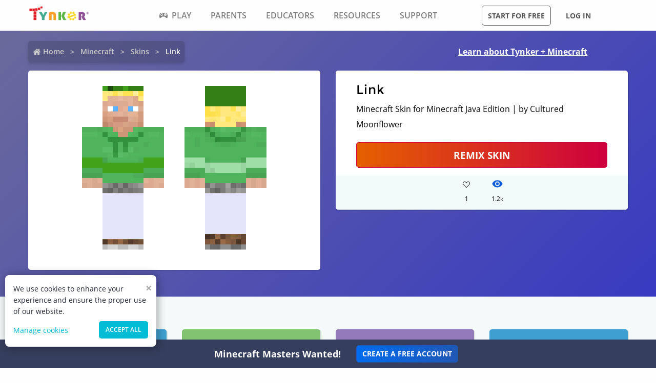

--- FILE ---
content_type: text/html; charset=utf-8
request_url: https://www.tynker.com/minecraft/skins/view/steve/5727ce991ae7a900338b4578/
body_size: 13014
content:
<!DOCTYPE html><html lang="en"><head><meta charSet="utf-8"/><meta name="viewport" content="width=device-width, initial-scale=1.0"/><meta name="description" content="This Link Minecraft Skins was remixed by Cultured Moonflower. Check out other cool remixes by Cultured Moonflower and Tynker&#x27;s community."/><link rel="icon" href="/logos/icons/appicon-180.png" sizes="180x180"/><meta name="language" content="en"/><title>Link | Minecraft Skin | Tynker</title><link href="//www.google-analytics.com" rel="preconnect" crossorigin="anonymous"/><link href="//www.google-analytics.com" rel="dns-prefetch"/><link href="//res.cloudinary.com" rel="preconnect" crossorigin="anonymous"/><link href="//res.cloudinary.com" rel="dns-prefetch"/><link rel="preload" href="https://res.cloudinary.com/tynker-com/raw/upload/v1662998430/fonts/opensans-regular_zyutow.woff" as="font" type="font/woff2" crossorigin="anonymous" fetchpriority="high"/><link rel="preload" href="https://res.cloudinary.com/tynker-com/raw/upload/v1662999250/fonts/opensans-bold_njo6o0.woff" as="font" type="font/woff2" crossorigin="anonymous" fetchpriority="high"/><link rel="preload" href="https://res.cloudinary.com/tynker-com/raw/upload/v1663000001/fonts/opensans-semibold_dccczc.woff" as="font" type="font/woff2" crossorigin="anonymous" fetchpriority="high"/><link rel="preload" href="https://res.cloudinary.com/tynker-com/raw/upload/v1663000497/fonts/icomoon_j6hjq5.woff" as="font" type="font/woff2" crossorigin="anonymous" fetchpriority="high"/><link rel="preload" href="https://res.cloudinary.com/tynker-com/raw/upload/v1672908275/fonts/montserrat-bold_zzpznk.ttf" as="font" crossorigin="anonymous" fetchpriority="high"/><link rel="preload" href="https://res.cloudinary.com/tynker-com/image/upload/v1662978490/manual/bigplay_by1axj.webp" as="image"/><link rel="preload" href="https://res.cloudinary.com/tynker-com/image/upload/v1662729636/manual/icn-hamburger-white_uctvif.webp" as="image"/><link rel="preload" href="https://res.cloudinary.com/tynker-com/image/upload/v1662729636/manual/icn-hamburger_sf3zrc.webp" as="image"/><link rel="preload" href="https://www.tynker.com/images/tynker-logos/tynker-registered.png" as="image"/><link rel="preload" href="https://www.tynker.com/images/tynker-logos/tynker-registered.png" as="image"/><link rel="preload" href="https://res.cloudinary.com/tynker-com/image/upload/w_18,h_19/manual/home-icon_ikmv60.webp" as="image"/><link rel="preload" href="https://www.tynker.com/minecraft/api/skin?id=5727ce991ae7a900338b4578" as="image"/><link rel="canonical" href="https://www.tynker.com/minecraft/skins/view/link/5727ce991ae7a900338b4578/"/><script defer="">
        (function(i,s,o,g,r,a,m){i['GoogleAnalyticsObject']=r;i[r]=i[r]||function(){
            (i[r].q=i[r].q||[]).push(arguments)},i[r].l=1*new Date();a=s.createElement(o),
            m=s.getElementsByTagName(o)[0];a.async=1;a.src=g;m.parentNode.insertBefore(a,m)
        })(window,document,'script','//www.google-analytics.com/analytics.js','ga');

        ga('create', 'UA-34332914-1', 'auto');

        // GA Optimize
        ga('require', 'GTM-WRCH635');

        // Dimension 1: the member type custom dimension
        ga('set', 'dimension1', 'Browser');

        // Dimension 2: A/B test tracking, if applicable
        ga('set', 'dimension3', 'Anonymous');

        var isHiDpi = window.devicePixelRatio && window.devicePixelRatio >= 1.5;
        ga('set', 'dimension5', isHiDpi);

        var roleSelectorRole = window.localStorage ? window.localStorage.getItem('selectRole:role') : null;
        if (roleSelectorRole) {
            ga('set', 'dimension6', roleSelectorRole);
        }

        ga('require', 'ec');
        ga('send', 'pageview');
    </script><script type="application/ld+json">{"@context":"http://schema.org","@graph":[{"@context":"http://schema.org","@type":"Organization","url":"https://www.tynker.com/","name":"Tynker - Coding for Kids","description":"The #1 coding platform for kids. Tynker fuels learning across 150,000 schools and powers the imagination of 100 million kids worldwide. With Tynker, kids learn to code the fun and easy way with revolutionary visual code blocks that represent real programming concepts.","sameAs":["https://wikipedia.org/wiki/Tynker","https://www.wikidata.org/wiki/Q22909519","https://www.youtube.com/channel/UC2MAKe5X7pohhiMZ4nzdInA","https://twitter.com/gotynker","https://www.facebook.com/Gotynker/","https://www.instagram.com/tynkercoding/","https://www.pinterest.com/gotynker/","https://www.linkedin.com/company/tynker"],"logo":{"@type":"ImageObject","@id":"https://www.tynker.com/#logo","inLanguage":"en-US","url":"https://www.tynker.com/logos/icons/appicon-120.png","width":120,"height":120,"caption":"Tynker"},"address":{"streetAddress":"650 B Fremont Ave #330,","addressLocality":"Los Altos, CA","addressRegion":"Los Altos, CA","postalCode":"94024","addressCountry":"CA"},"contactPoint":[{"@type":"ContactPoint","contactType":"Support","email":"support@tynker.com"},{"@type":"ContactPoint","contactType":"Press","email":"press@tynker.com","telephone":"+16503088386"}],"image":"https://www.tynker.com/image/og/tynker-1200x630.jpg","aggregateRating":{"@type":"AggregateRating","ratingValue":4.7,"reviewCount":5023}},{"@context":"https://schema.org","@type":"BreadcrumbList","itemListElement":[{"@type":"ListItem","position":1,"item":"https://www.tynker.com/","name":"Home"},{"@type":"ListItem","position":2,"item":"https://www.tynker.com/minecraft","name":"Minecraft"},{"@type":"ListItem","position":3,"item":"https://www.tynker.com/minecraft/skins/","name":"Skins"},{"@type":"ListItem","position":4,"item":"https://www.tynker.com/minecraft/skins/view-next/steve/5727ce991ae7a900338b4578/","name":"Link"}]},{"@context":"http://schema.org","@type":"WebPage","@id":"https://www.tynker.com/minecraft/skins/view-next/steve/5727ce991ae7a900338b4578/","name":"Link | Minecraft Skin","url":"https://www.tynker.com/minecraft/skins/view-next/steve/5727ce991ae7a900338b4578/","lastReviewed":"2026-01-21T11:44:19.597Z","dateCreated":"2022-09-15T00:00:00Z","inLanguage":"en-US","description":"This awesome Minecraft skin was designed by one of Tynker's creative makers! What will you create?"}]}</script><meta name="next-head-count" content="25"/><link rel="preload" href="/_next/static/css/7dd72c7e59f557e0.css" as="style"/><link rel="stylesheet" href="/_next/static/css/7dd72c7e59f557e0.css" data-n-g=""/><link rel="preload" href="/_next/static/css/e5f5c7aa56ead23a.css" as="style"/><link rel="stylesheet" href="/_next/static/css/e5f5c7aa56ead23a.css" data-n-p=""/><link rel="preload" href="/_next/static/css/1cde61ac493ad0aa.css" as="style"/><link rel="stylesheet" href="/_next/static/css/1cde61ac493ad0aa.css" data-n-p=""/><link rel="preload" href="/_next/static/css/dbf214213f2f1661.css" as="style"/><link rel="stylesheet" href="/_next/static/css/dbf214213f2f1661.css" data-n-p=""/><noscript data-n-css=""></noscript><script defer="" nomodule="" src="/_next/static/chunks/polyfills-c67a75d1b6f99dc8.js"></script><script src="/_next/static/chunks/webpack-ab9a168e8f25c6f9.js" defer=""></script><script src="/_next/static/chunks/framework-4ed89e9640adfb9e.js" defer=""></script><script src="/_next/static/chunks/main-acc31a7eb61b2491.js" defer=""></script><script src="/_next/static/chunks/pages/_app-6e8e78ef7471c8cd.js" defer=""></script><script src="/_next/static/chunks/fb7d5399-d5cf5c89417a34e2.js" defer=""></script><script src="/_next/static/chunks/57c9cdab-35439cd4f5b9f3f3.js" defer=""></script><script src="/_next/static/chunks/8100-cc135ff53606d25f.js" defer=""></script><script src="/_next/static/chunks/1325-df646298902760bd.js" defer=""></script><script src="/_next/static/chunks/7622-f2ef32c0eada863d.js" defer=""></script><script src="/_next/static/chunks/3093-258340e5fb83bcf6.js" defer=""></script><script src="/_next/static/chunks/5385-071a0f6668480289.js" defer=""></script><script src="/_next/static/chunks/9042-4f87cbcc7004710f.js" defer=""></script><script src="/_next/static/chunks/6616-6b9c6fe16882e99f.js" defer=""></script><script src="/_next/static/chunks/8635-cdf859a3e0f049c1.js" defer=""></script><script src="/_next/static/chunks/1359-18798d445362dadc.js" defer=""></script><script src="/_next/static/chunks/8228-a5427298c2dfada8.js" defer=""></script><script src="/_next/static/chunks/9703-f6bb03457a7a43a0.js" defer=""></script><script src="/_next/static/chunks/4449-5f1e1d357f3efeb0.js" defer=""></script><script src="/_next/static/chunks/8188-6fbc25289f2ce30a.js" defer=""></script><script src="/_next/static/chunks/pages/minecraft/skins/view/%5Bname%5D/%5Bid%5D-18bcb0d7730ca19f.js" defer=""></script><script src="/_next/static/_UuIiL0-ZkzdZ3mHFMkBa/_buildManifest.js" defer=""></script><script src="/_next/static/_UuIiL0-ZkzdZ3mHFMkBa/_ssgManifest.js" defer=""></script></head><body><div id="__next"><header id="header" class="topMenu_header__qv_SB "><nav class="topMenu_nav__U_hDl"><div class="topMenu_menuIcon__CYpz3"><img alt="menu" height="17px" width="23px" src="https://res.cloudinary.com/tynker-com/image/upload/v1662729636/manual/icn-hamburger_sf3zrc.webp" priority="true"/></div><div class="topMenu_logoContainer__eTMiK"><a href="/"><img alt="Logo" src="https://www.tynker.com/images/tynker-logos/tynker-registered.png" height="25px" width="170px" priority="true"/></a></div><div class="topMenu_logoContainerMobile__OSzSJ"><a href="/"><img src="https://www.tynker.com/images/tynker-logos/tynker-registered.png" alt="Logo" height="40px" width="100px" priority="true"/></a></div><div class="navBar_navBarContainer___X33R"><div class="navMenu_navMenuContainer__0pNUJ "><a class="navMenu_navTitle__NboEr" href="/play/"><span><span class="icon-gamepad"></span>Play</span></a><ul class="navMenu_navMenu__dax_O"><li><a href="/play/"><span>Coding Games</span></a></li><li><a href="/minecraft/"><span class="navMenu_hasRightIcon__n7Jj_">Minecraft</span></a><div class="navMenu_subNavMenuWrapper__b3z9S"><ul class="navMenu_subNavMenu__NzXXO"><li><a href="/minecraft/skins/"><span>Minecraft Skins</span></a></li><li><a href="/minecraft/mods/"><span>Minecraft Mods</span></a></li><li><a href="/minecraft/mobs/"><span>Minecraft Mobs</span></a></li><li><a href="/minecraft/items/"><span>Minecraft Items</span></a></li><li><a href="/minecraft/addons/"><span>Minecraft Addons</span></a></li><li><a href="/minecraft/blocks/"><span>Minecraft Blocks</span></a></li></ul></div></li><li><a href="/hour-of-code/"><span>Hour of Code</span></a></li><li><a href="/community/galleries/"><span>Community</span></a></li></ul></div><div class="navMenu_navMenuContainer__0pNUJ "><a class="navMenu_navTitle__NboEr" href="/parents/"><span>Parents</span></a><ul class="navMenu_navMenu__dax_O"><li><a href="/parents/"><span>Overview</span></a></li><li><a href="/parents/curriculum/"><span>Curriculum</span></a></li><li><a href="/parents/pricing/"><span>Plans & Pricing</span></a></li><li><a href="/parents/gift"><span>Gift</span></a></li></ul></div><div class="navMenu_navMenuContainer__0pNUJ "><a class="navMenu_navTitle__NboEr" href="/school/"><span>Educators</span></a><ul class="navMenu_navMenu__dax_O"><li><a href="/school/"><span>Overview</span></a></li><li><a href="/school/coding-curriculum/"><span>School Curriculum</span></a></li><li><a href="/school/standards/"><span>Standards Alignment</span></a></li><li><a href="/school/coding-curriculum/request"><span>Request a Quote</span></a></li><li><a href="/school/training/"><span>Training & PD</span></a></li><li><a href="/hour-of-code/teacher"><span>Hour of Code</span></a></li></ul></div><div class="navMenu_navMenuContainer__0pNUJ "><a class="navMenu_navTitle__NboEr" href="/coding-for-kids/what-is-coding-for-kids"><span>Resources</span></a><ul class="navMenu_navMenu__dax_O"><li><a href="/coding-for-kids/what-is-coding-for-kids/"><span>What is Coding?</span></a></li><li><a href="/coding-for-kids/why-coding-matters/"><span>Why Coding Matters</span></a></li><li><a href="/ebooks/"><span>Coding eBooks</span></a></li><li><a href="/mobile/"><span>Mobile Apps</span></a></li><li><a href="/blog/"><span>Blog</span></a></li></ul></div><div class="navMenu_navMenuContainer__0pNUJ "><a class="navMenu_navTitle__NboEr" href="/support"><span>Support</span></a><ul class="navMenu_navMenu__dax_O"><li><a href="/contact"><span>Contact Support</span></a></li><li><a href="//tynkerschools.frontkb.com/en"><span>Schools Help Center</span></a></li><li><a href="//tynkerhome.frontkb.com/"><span>Home Help Center</span></a></li></ul></div></div><div style="position:relative"><div class="topMenu_cartDetails__4GAmf"><div class="topMenu_total___Vnji"><div><label class="topMenu_totalLabel__SE7oi">TOTAL:</label><label></label></div><a class="topMenu_checkout__LAEd5">CHECKOUT NOW</a></div></div></div><div class="topMenu_buttonsContainer__LJYH4"><button class="button --dark --hollow">Start for free</button><div class="topMenu_buttonWrapper__VV_a1"><button class="button --dark --clear">Log in</button></div></div></nav></header><header class="topMenu_stickyBanner__Um1ML" style="display:none"><nav class="topMenu_nav__U_hDl"><div class="topMenu_logoContainer__eTMiK"><a href="/"><img src="https://www.tynker.com/images/tynker-logos/tynker-registered.png" alt="Logo" width="187px" height="25px" priority="true"/></a></div><div class="topMenu_logoContainerMobile__OSzSJ"><a href="/"><img src="https://www.tynker.com/images/tynker-logos/tynker-registered.png" alt="Logo" height="37px" width="100px" priority="true"/></a></div><div style="position:relative"><a href="#allPlansParents" class="button --primary">START FOR FREE</a><div class="topMenu_cartDetails__4GAmf"><div class="topMenu_total___Vnji"><div><label class="topMenu_totalLabel__SE7oi">TOTAL:</label><label></label></div><a class="topMenu_checkout__LAEd5">CHECKOUT NOW</a></div></div></div></nav></header><div class="relative overflow-hidden"><div><div><div class="skins_header__Uxa1s"><div class="skins_links__lJhfB"><div class="breadcrumb_breadcrumbsContainer__j07ZE skins_crumbs__Dr6JZ"><ul class="breadcrumb_breadcrumbs__ogZqo "><li><span><img class="breadcrumb_homeIcon__IM3jM" src="https://res.cloudinary.com/tynker-com/image/upload/w_18,h_19/manual/home-icon_ikmv60.webp" alt="home" loading="eager"/><a href="/" rel="">Home</a></span></li><li><span><a href="/minecraft" rel="">Minecraft</a></span></li><li><span><a href="/minecraft/skins/" rel="">Skins</a></span></li><li class="breadcrumb_current__O1mO3">Link</li></ul></div><a class=" skins_headerLink__pt7qM --novisit" rel="" href="/minecraft/skins/">Learn about Tynker + Minecraft</a></div><div class="skins_details__eNUz0"><div class="skins_content__7Fzuy"><div class="skins_canvasConatiner__HHH6E"><img src="[data-uri]" alt="Minecraft Skins"/></div></div><div class="skins_content__7Fzuy undefined"><div class="DetailsCard_cardContainer__T8YE3"><h1 class="DetailsCard_title__68LaH">Link</h1><div>Minecraft Skin for Minecraft Java Edition | by Cultured Moonflower</div><a href="/ret?n=%2Fminecraft%2Fskins%2Fskin-editor%2Flink%2F5727ce991ae7a900338b4578%2F&amp;et=%2Fdashboard%2Fstudent%2F%23%2Fcommunity%2Fsearch%2FLink%3Ftype%3Dskin&amp;eta=%2Fdashboard%2Fstudent%2F%23%2Fprojects" class="DetailsCard_remix__tMNkh button --hero --expanded">Remix Skin</a><div class="DetailsCard_likesCommentSection__n9Ude"><div class="DetailsCard_actionStateLikes__sDKek"><div class="icon-heart" style="height:1.5rem;font-size:14px;color:inherit"></div><div>1</div></div><div class="DetailsCard_actionState__LSfwv"><div class="DetailsCard_actionStateEyeIcon__kHwbz"><span style="box-sizing:border-box;display:inline-block;overflow:hidden;width:initial;height:initial;background:none;opacity:1;border:0;margin:0;padding:0;position:relative;max-width:100%"><span style="box-sizing:border-box;display:block;width:initial;height:initial;background:none;opacity:1;border:0;margin:0;padding:0;max-width:100%"><img style="display:block;max-width:100%;width:initial;height:initial;background:none;opacity:1;border:0;margin:0;padding:0" alt="" aria-hidden="true" src="data:image/svg+xml,%3csvg%20xmlns=%27http://www.w3.org/2000/svg%27%20version=%271.1%27%20width=%2721%27%20height=%2718%27/%3e"/></span><img alt="views" src="[data-uri]" decoding="async" data-nimg="intrinsic" style="position:absolute;top:0;left:0;bottom:0;right:0;box-sizing:border-box;padding:0;border:none;margin:auto;display:block;width:0;height:0;min-width:100%;max-width:100%;min-height:100%;max-height:100%"/><noscript><img alt="views" srcSet="/_next/image/?url=%2Fassets%2Feye.png&amp;w=32&amp;q=75 1x, /_next/image/?url=%2Fassets%2Feye.png&amp;w=48&amp;q=75 2x" src="/_next/image/?url=%2Fassets%2Feye.png&amp;w=48&amp;q=75" decoding="async" data-nimg="intrinsic" style="position:absolute;top:0;left:0;bottom:0;right:0;box-sizing:border-box;padding:0;border:none;margin:auto;display:block;width:0;height:0;min-width:100%;max-width:100%;min-height:100%;max-height:100%" loading="lazy"/></noscript></span></div><div>1.2k</div></div></div></div></div></div></div><div class="skins_pageContent__B_VpG"><div class="skins_remixes__Vi7Jv"><h3 class="skins_rmxheading__AzTsd">Community Remixes</h3><div class="projectCard_container__VSlBp"><div class="projectCard_projectCard__zHal9"><a class="projectCard_linkImage__onxLq --novisit" href="/minecraft/skins/view/steve/696fa3318f5d2d65a03eb01d/" style="background:#3E9FD0;padding:1rem 0"></a><div class="projectCard_cardDetails__NKSNn"><div><label>Neon Girl</label><div class="projectCard_cardDescription__CBYiu">by <a class=" " rel="" href="/community/profiles/68b0ab45f7b6bb5e8651b2a9/minecraft/">Puppy Paws</a></div></div><div class="projectCard_imgConatiner__bT3sg"><div style="margin-right:1.5rem"><div class="projectCard_fav__4YKYA"></div><div class="projectCard_views__muLGI">0</div></div><div><span style="box-sizing:border-box;display:inline-block;overflow:hidden;width:initial;height:initial;background:none;opacity:1;border:0;margin:0;padding:0;position:relative;max-width:100%"><span style="box-sizing:border-box;display:block;width:initial;height:initial;background:none;opacity:1;border:0;margin:0;padding:0;max-width:100%"><img style="display:block;max-width:100%;width:initial;height:initial;background:none;opacity:1;border:0;margin:0;padding:0" alt="" aria-hidden="true" src="data:image/svg+xml,%3csvg%20xmlns=%27http://www.w3.org/2000/svg%27%20version=%271.1%27%20width=%2721%27%20height=%2718%27/%3e"/></span><img alt="views" src="[data-uri]" decoding="async" data-nimg="intrinsic" style="position:absolute;top:0;left:0;bottom:0;right:0;box-sizing:border-box;padding:0;border:none;margin:auto;display:block;width:0;height:0;min-width:100%;max-width:100%;min-height:100%;max-height:100%"/><noscript><img alt="views" srcSet="/_next/image/?url=%2Fassets%2Feye.png&amp;w=32&amp;q=75 1x, /_next/image/?url=%2Fassets%2Feye.png&amp;w=48&amp;q=75 2x" src="/_next/image/?url=%2Fassets%2Feye.png&amp;w=48&amp;q=75" decoding="async" data-nimg="intrinsic" style="position:absolute;top:0;left:0;bottom:0;right:0;box-sizing:border-box;padding:0;border:none;margin:auto;display:block;width:0;height:0;min-width:100%;max-width:100%;min-height:100%;max-height:100%" loading="lazy"/></noscript></span><div class="projectCard_views__muLGI">0</div></div></div></div></div></div><div class="projectCard_container__VSlBp"><div class="projectCard_projectCard__zHal9"><a class="projectCard_linkImage__onxLq --novisit" href="/minecraft/skins/view/steve/696f908b3bdc9c0d3b47c897/" style="background:#80C26F;padding:1rem 0"></a><div class="projectCard_cardDetails__NKSNn"><div><label>cute girl :3</label><div class="projectCard_cardDescription__CBYiu">by <a class=" " rel="" href="/community/profiles/68b0aaf644b9507e5c547b40/minecraft/">Little Dude</a></div></div><div class="projectCard_imgConatiner__bT3sg"><div style="margin-right:1.5rem"><div class="projectCard_fav__4YKYA"></div><div class="projectCard_views__muLGI">0</div></div><div><span style="box-sizing:border-box;display:inline-block;overflow:hidden;width:initial;height:initial;background:none;opacity:1;border:0;margin:0;padding:0;position:relative;max-width:100%"><span style="box-sizing:border-box;display:block;width:initial;height:initial;background:none;opacity:1;border:0;margin:0;padding:0;max-width:100%"><img style="display:block;max-width:100%;width:initial;height:initial;background:none;opacity:1;border:0;margin:0;padding:0" alt="" aria-hidden="true" src="data:image/svg+xml,%3csvg%20xmlns=%27http://www.w3.org/2000/svg%27%20version=%271.1%27%20width=%2721%27%20height=%2718%27/%3e"/></span><img alt="views" src="[data-uri]" decoding="async" data-nimg="intrinsic" style="position:absolute;top:0;left:0;bottom:0;right:0;box-sizing:border-box;padding:0;border:none;margin:auto;display:block;width:0;height:0;min-width:100%;max-width:100%;min-height:100%;max-height:100%"/><noscript><img alt="views" srcSet="/_next/image/?url=%2Fassets%2Feye.png&amp;w=32&amp;q=75 1x, /_next/image/?url=%2Fassets%2Feye.png&amp;w=48&amp;q=75 2x" src="/_next/image/?url=%2Fassets%2Feye.png&amp;w=48&amp;q=75" decoding="async" data-nimg="intrinsic" style="position:absolute;top:0;left:0;bottom:0;right:0;box-sizing:border-box;padding:0;border:none;margin:auto;display:block;width:0;height:0;min-width:100%;max-width:100%;min-height:100%;max-height:100%" loading="lazy"/></noscript></span><div class="projectCard_views__muLGI">0</div></div></div></div></div></div><div class="projectCard_container__VSlBp"><div class="projectCard_projectCard__zHal9"><a class="projectCard_linkImage__onxLq --novisit" href="/minecraft/skins/view/alex/696f91409a0cfa3f3a4eb762/" style="background:#937AB8;padding:1rem 0"></a><div class="projectCard_cardDetails__NKSNn"><div><label>Link:breath of the wild</label><div class="projectCard_cardDescription__CBYiu">by <a class=" " rel="" href="/community/profiles/68b0aaf644b9507e5c547b40/minecraft/">Little Dude</a></div></div><div class="projectCard_imgConatiner__bT3sg"><div style="margin-right:1.5rem"><div class="projectCard_fav__4YKYA"></div><div class="projectCard_views__muLGI">0</div></div><div><span style="box-sizing:border-box;display:inline-block;overflow:hidden;width:initial;height:initial;background:none;opacity:1;border:0;margin:0;padding:0;position:relative;max-width:100%"><span style="box-sizing:border-box;display:block;width:initial;height:initial;background:none;opacity:1;border:0;margin:0;padding:0;max-width:100%"><img style="display:block;max-width:100%;width:initial;height:initial;background:none;opacity:1;border:0;margin:0;padding:0" alt="" aria-hidden="true" src="data:image/svg+xml,%3csvg%20xmlns=%27http://www.w3.org/2000/svg%27%20version=%271.1%27%20width=%2721%27%20height=%2718%27/%3e"/></span><img alt="views" src="[data-uri]" decoding="async" data-nimg="intrinsic" style="position:absolute;top:0;left:0;bottom:0;right:0;box-sizing:border-box;padding:0;border:none;margin:auto;display:block;width:0;height:0;min-width:100%;max-width:100%;min-height:100%;max-height:100%"/><noscript><img alt="views" srcSet="/_next/image/?url=%2Fassets%2Feye.png&amp;w=32&amp;q=75 1x, /_next/image/?url=%2Fassets%2Feye.png&amp;w=48&amp;q=75 2x" src="/_next/image/?url=%2Fassets%2Feye.png&amp;w=48&amp;q=75" decoding="async" data-nimg="intrinsic" style="position:absolute;top:0;left:0;bottom:0;right:0;box-sizing:border-box;padding:0;border:none;margin:auto;display:block;width:0;height:0;min-width:100%;max-width:100%;min-height:100%;max-height:100%" loading="lazy"/></noscript></span><div class="projectCard_views__muLGI">0</div></div></div></div></div></div><div class="projectCard_container__VSlBp"><div class="projectCard_projectCard__zHal9"><a class="projectCard_linkImage__onxLq --novisit" href="/minecraft/skins/view/alex/696f934c2eef136b0e78972d/" style="background:#3E9FD0;padding:1rem 0"></a><div class="projectCard_cardDetails__NKSNn"><div><label>Unspeakable Gaming</label><div class="projectCard_cardDescription__CBYiu">by <a class=" " rel="" href="/community/profiles/68b0aaf644b9507e5c547b40/minecraft/">Little Dude</a></div></div><div class="projectCard_imgConatiner__bT3sg"><div style="margin-right:1.5rem"><div class="projectCard_fav__4YKYA"></div><div class="projectCard_views__muLGI">0</div></div><div><span style="box-sizing:border-box;display:inline-block;overflow:hidden;width:initial;height:initial;background:none;opacity:1;border:0;margin:0;padding:0;position:relative;max-width:100%"><span style="box-sizing:border-box;display:block;width:initial;height:initial;background:none;opacity:1;border:0;margin:0;padding:0;max-width:100%"><img style="display:block;max-width:100%;width:initial;height:initial;background:none;opacity:1;border:0;margin:0;padding:0" alt="" aria-hidden="true" src="data:image/svg+xml,%3csvg%20xmlns=%27http://www.w3.org/2000/svg%27%20version=%271.1%27%20width=%2721%27%20height=%2718%27/%3e"/></span><img alt="views" src="[data-uri]" decoding="async" data-nimg="intrinsic" style="position:absolute;top:0;left:0;bottom:0;right:0;box-sizing:border-box;padding:0;border:none;margin:auto;display:block;width:0;height:0;min-width:100%;max-width:100%;min-height:100%;max-height:100%"/><noscript><img alt="views" srcSet="/_next/image/?url=%2Fassets%2Feye.png&amp;w=32&amp;q=75 1x, /_next/image/?url=%2Fassets%2Feye.png&amp;w=48&amp;q=75 2x" src="/_next/image/?url=%2Fassets%2Feye.png&amp;w=48&amp;q=75" decoding="async" data-nimg="intrinsic" style="position:absolute;top:0;left:0;bottom:0;right:0;box-sizing:border-box;padding:0;border:none;margin:auto;display:block;width:0;height:0;min-width:100%;max-width:100%;min-height:100%;max-height:100%" loading="lazy"/></noscript></span><div class="projectCard_views__muLGI">0</div></div></div></div></div></div><div class="projectCard_container__VSlBp"><div class="projectCard_projectCard__zHal9"><a class="projectCard_linkImage__onxLq --novisit" href="/minecraft/skins/view/steve/696f93971aaede623a4f057d/" style="background:#80C26F;padding:1rem 0"></a><div class="projectCard_cardDetails__NKSNn"><div><label>milo</label><div class="projectCard_cardDescription__CBYiu">by <a class=" " rel="" href="/community/profiles/68b0aaf644b9507e5c547b40/minecraft/">Little Dude</a></div></div><div class="projectCard_imgConatiner__bT3sg"><div style="margin-right:1.5rem"><div class="projectCard_fav__4YKYA"></div><div class="projectCard_views__muLGI">0</div></div><div><span style="box-sizing:border-box;display:inline-block;overflow:hidden;width:initial;height:initial;background:none;opacity:1;border:0;margin:0;padding:0;position:relative;max-width:100%"><span style="box-sizing:border-box;display:block;width:initial;height:initial;background:none;opacity:1;border:0;margin:0;padding:0;max-width:100%"><img style="display:block;max-width:100%;width:initial;height:initial;background:none;opacity:1;border:0;margin:0;padding:0" alt="" aria-hidden="true" src="data:image/svg+xml,%3csvg%20xmlns=%27http://www.w3.org/2000/svg%27%20version=%271.1%27%20width=%2721%27%20height=%2718%27/%3e"/></span><img alt="views" src="[data-uri]" decoding="async" data-nimg="intrinsic" style="position:absolute;top:0;left:0;bottom:0;right:0;box-sizing:border-box;padding:0;border:none;margin:auto;display:block;width:0;height:0;min-width:100%;max-width:100%;min-height:100%;max-height:100%"/><noscript><img alt="views" srcSet="/_next/image/?url=%2Fassets%2Feye.png&amp;w=32&amp;q=75 1x, /_next/image/?url=%2Fassets%2Feye.png&amp;w=48&amp;q=75 2x" src="/_next/image/?url=%2Fassets%2Feye.png&amp;w=48&amp;q=75" decoding="async" data-nimg="intrinsic" style="position:absolute;top:0;left:0;bottom:0;right:0;box-sizing:border-box;padding:0;border:none;margin:auto;display:block;width:0;height:0;min-width:100%;max-width:100%;min-height:100%;max-height:100%" loading="lazy"/></noscript></span><div class="projectCard_views__muLGI">0</div></div></div></div></div></div><div class="projectCard_container__VSlBp"><div class="projectCard_projectCard__zHal9"><a class="projectCard_linkImage__onxLq --novisit" href="/minecraft/skins/view/steve/696f9abed733af35647c04f3/" style="background:#937AB8;padding:1rem 0"></a><div class="projectCard_cardDetails__NKSNn"><div><label>cute duckie</label><div class="projectCard_cardDescription__CBYiu">by <a class=" " rel="" href="/community/profiles/68b0aaf644b9507e5c547b40/minecraft/">Little Dude</a></div></div><div class="projectCard_imgConatiner__bT3sg"><div style="margin-right:1.5rem"><div class="projectCard_fav__4YKYA"></div><div class="projectCard_views__muLGI">0</div></div><div><span style="box-sizing:border-box;display:inline-block;overflow:hidden;width:initial;height:initial;background:none;opacity:1;border:0;margin:0;padding:0;position:relative;max-width:100%"><span style="box-sizing:border-box;display:block;width:initial;height:initial;background:none;opacity:1;border:0;margin:0;padding:0;max-width:100%"><img style="display:block;max-width:100%;width:initial;height:initial;background:none;opacity:1;border:0;margin:0;padding:0" alt="" aria-hidden="true" src="data:image/svg+xml,%3csvg%20xmlns=%27http://www.w3.org/2000/svg%27%20version=%271.1%27%20width=%2721%27%20height=%2718%27/%3e"/></span><img alt="views" src="[data-uri]" decoding="async" data-nimg="intrinsic" style="position:absolute;top:0;left:0;bottom:0;right:0;box-sizing:border-box;padding:0;border:none;margin:auto;display:block;width:0;height:0;min-width:100%;max-width:100%;min-height:100%;max-height:100%"/><noscript><img alt="views" srcSet="/_next/image/?url=%2Fassets%2Feye.png&amp;w=32&amp;q=75 1x, /_next/image/?url=%2Fassets%2Feye.png&amp;w=48&amp;q=75 2x" src="/_next/image/?url=%2Fassets%2Feye.png&amp;w=48&amp;q=75" decoding="async" data-nimg="intrinsic" style="position:absolute;top:0;left:0;bottom:0;right:0;box-sizing:border-box;padding:0;border:none;margin:auto;display:block;width:0;height:0;min-width:100%;max-width:100%;min-height:100%;max-height:100%" loading="lazy"/></noscript></span><div class="projectCard_views__muLGI">0</div></div></div></div></div></div><div class="projectCard_container__VSlBp"><div class="projectCard_projectCard__zHal9"><a class="projectCard_linkImage__onxLq --novisit" href="/minecraft/skins/view/steve/696f8fcff86a05104824838f/" style="background:#3E9FD0;padding:1rem 0"></a><div class="projectCard_cardDetails__NKSNn"><div><label>Yin Yang Cat Girl</label><div class="projectCard_cardDescription__CBYiu">by <a class=" " rel="" href="/community/profiles/68b0aaf644b9507e5c547b40/minecraft/">Little Dude</a></div></div><div class="projectCard_imgConatiner__bT3sg"><div style="margin-right:1.5rem"><div class="projectCard_fav__4YKYA"></div><div class="projectCard_views__muLGI">0</div></div><div><span style="box-sizing:border-box;display:inline-block;overflow:hidden;width:initial;height:initial;background:none;opacity:1;border:0;margin:0;padding:0;position:relative;max-width:100%"><span style="box-sizing:border-box;display:block;width:initial;height:initial;background:none;opacity:1;border:0;margin:0;padding:0;max-width:100%"><img style="display:block;max-width:100%;width:initial;height:initial;background:none;opacity:1;border:0;margin:0;padding:0" alt="" aria-hidden="true" src="data:image/svg+xml,%3csvg%20xmlns=%27http://www.w3.org/2000/svg%27%20version=%271.1%27%20width=%2721%27%20height=%2718%27/%3e"/></span><img alt="views" src="[data-uri]" decoding="async" data-nimg="intrinsic" style="position:absolute;top:0;left:0;bottom:0;right:0;box-sizing:border-box;padding:0;border:none;margin:auto;display:block;width:0;height:0;min-width:100%;max-width:100%;min-height:100%;max-height:100%"/><noscript><img alt="views" srcSet="/_next/image/?url=%2Fassets%2Feye.png&amp;w=32&amp;q=75 1x, /_next/image/?url=%2Fassets%2Feye.png&amp;w=48&amp;q=75 2x" src="/_next/image/?url=%2Fassets%2Feye.png&amp;w=48&amp;q=75" decoding="async" data-nimg="intrinsic" style="position:absolute;top:0;left:0;bottom:0;right:0;box-sizing:border-box;padding:0;border:none;margin:auto;display:block;width:0;height:0;min-width:100%;max-width:100%;min-height:100%;max-height:100%" loading="lazy"/></noscript></span><div class="projectCard_views__muLGI">0</div></div></div></div></div></div><div class="projectCard_container__VSlBp"><div class="projectCard_projectCard__zHal9"><a class="projectCard_linkImage__onxLq --novisit" href="/minecraft/skins/view/alex/696edd9477dae35f8524dbaa/" style="background:#80C26F;padding:1rem 0"></a><div class="projectCard_cardDetails__NKSNn"><div><label>Fusion No.2</label><div class="projectCard_cardDescription__CBYiu">by <a class=" " rel="" href="/community/profiles/650a7fe514d1db3777535ed8/minecraft/">MaceXSpear</a></div></div><div class="projectCard_imgConatiner__bT3sg"><div style="margin-right:1.5rem"><div class="projectCard_fav__4YKYA"></div><div class="projectCard_views__muLGI">1</div></div><div><span style="box-sizing:border-box;display:inline-block;overflow:hidden;width:initial;height:initial;background:none;opacity:1;border:0;margin:0;padding:0;position:relative;max-width:100%"><span style="box-sizing:border-box;display:block;width:initial;height:initial;background:none;opacity:1;border:0;margin:0;padding:0;max-width:100%"><img style="display:block;max-width:100%;width:initial;height:initial;background:none;opacity:1;border:0;margin:0;padding:0" alt="" aria-hidden="true" src="data:image/svg+xml,%3csvg%20xmlns=%27http://www.w3.org/2000/svg%27%20version=%271.1%27%20width=%2721%27%20height=%2718%27/%3e"/></span><img alt="views" src="[data-uri]" decoding="async" data-nimg="intrinsic" style="position:absolute;top:0;left:0;bottom:0;right:0;box-sizing:border-box;padding:0;border:none;margin:auto;display:block;width:0;height:0;min-width:100%;max-width:100%;min-height:100%;max-height:100%"/><noscript><img alt="views" srcSet="/_next/image/?url=%2Fassets%2Feye.png&amp;w=32&amp;q=75 1x, /_next/image/?url=%2Fassets%2Feye.png&amp;w=48&amp;q=75 2x" src="/_next/image/?url=%2Fassets%2Feye.png&amp;w=48&amp;q=75" decoding="async" data-nimg="intrinsic" style="position:absolute;top:0;left:0;bottom:0;right:0;box-sizing:border-box;padding:0;border:none;margin:auto;display:block;width:0;height:0;min-width:100%;max-width:100%;min-height:100%;max-height:100%" loading="lazy"/></noscript></span><div class="projectCard_views__muLGI">3.6k</div></div></div></div></div></div><div class="projectCard_container__VSlBp"><div class="projectCard_projectCard__zHal9"><a class="projectCard_linkImage__onxLq --novisit" href="/minecraft/skins/view/alex/696e6f6ecb3c20390909c3a7/" style="background:#937AB8;padding:1rem 0"></a><div class="projectCard_cardDetails__NKSNn"><div><label>KC</label><div class="projectCard_cardDescription__CBYiu">by <a class=" " rel="" href="/community/profiles/68b0ab45f7b6bb5e8651b2a9/minecraft/">Puppy Paws</a></div></div><div class="projectCard_imgConatiner__bT3sg"><div style="margin-right:1.5rem"><div class="projectCard_fav__4YKYA"></div><div class="projectCard_views__muLGI">8</div></div><div><span style="box-sizing:border-box;display:inline-block;overflow:hidden;width:initial;height:initial;background:none;opacity:1;border:0;margin:0;padding:0;position:relative;max-width:100%"><span style="box-sizing:border-box;display:block;width:initial;height:initial;background:none;opacity:1;border:0;margin:0;padding:0;max-width:100%"><img style="display:block;max-width:100%;width:initial;height:initial;background:none;opacity:1;border:0;margin:0;padding:0" alt="" aria-hidden="true" src="data:image/svg+xml,%3csvg%20xmlns=%27http://www.w3.org/2000/svg%27%20version=%271.1%27%20width=%2721%27%20height=%2718%27/%3e"/></span><img alt="views" src="[data-uri]" decoding="async" data-nimg="intrinsic" style="position:absolute;top:0;left:0;bottom:0;right:0;box-sizing:border-box;padding:0;border:none;margin:auto;display:block;width:0;height:0;min-width:100%;max-width:100%;min-height:100%;max-height:100%"/><noscript><img alt="views" srcSet="/_next/image/?url=%2Fassets%2Feye.png&amp;w=32&amp;q=75 1x, /_next/image/?url=%2Fassets%2Feye.png&amp;w=48&amp;q=75 2x" src="/_next/image/?url=%2Fassets%2Feye.png&amp;w=48&amp;q=75" decoding="async" data-nimg="intrinsic" style="position:absolute;top:0;left:0;bottom:0;right:0;box-sizing:border-box;padding:0;border:none;margin:auto;display:block;width:0;height:0;min-width:100%;max-width:100%;min-height:100%;max-height:100%" loading="lazy"/></noscript></span><div class="projectCard_views__muLGI">3.6k</div></div></div></div></div></div><div class="projectCard_container__VSlBp"><div class="projectCard_projectCard__zHal9"><a class="projectCard_linkImage__onxLq --novisit" href="/minecraft/skins/view/steve/696e6369889fca0bd17d793a/" style="background:#3E9FD0;padding:1rem 0"></a><div class="projectCard_cardDetails__NKSNn"><div><label>diddy</label><div class="projectCard_cardDescription__CBYiu">by <a class=" " rel="" href="/community/profiles/69657e798f8a54434d0ab4ee/minecraft/">Alder Moral</a></div></div><div class="projectCard_imgConatiner__bT3sg"><div style="margin-right:1.5rem"><div class="projectCard_fav__4YKYA"></div><div class="projectCard_views__muLGI">2</div></div><div><span style="box-sizing:border-box;display:inline-block;overflow:hidden;width:initial;height:initial;background:none;opacity:1;border:0;margin:0;padding:0;position:relative;max-width:100%"><span style="box-sizing:border-box;display:block;width:initial;height:initial;background:none;opacity:1;border:0;margin:0;padding:0;max-width:100%"><img style="display:block;max-width:100%;width:initial;height:initial;background:none;opacity:1;border:0;margin:0;padding:0" alt="" aria-hidden="true" src="data:image/svg+xml,%3csvg%20xmlns=%27http://www.w3.org/2000/svg%27%20version=%271.1%27%20width=%2721%27%20height=%2718%27/%3e"/></span><img alt="views" src="[data-uri]" decoding="async" data-nimg="intrinsic" style="position:absolute;top:0;left:0;bottom:0;right:0;box-sizing:border-box;padding:0;border:none;margin:auto;display:block;width:0;height:0;min-width:100%;max-width:100%;min-height:100%;max-height:100%"/><noscript><img alt="views" srcSet="/_next/image/?url=%2Fassets%2Feye.png&amp;w=32&amp;q=75 1x, /_next/image/?url=%2Fassets%2Feye.png&amp;w=48&amp;q=75 2x" src="/_next/image/?url=%2Fassets%2Feye.png&amp;w=48&amp;q=75" decoding="async" data-nimg="intrinsic" style="position:absolute;top:0;left:0;bottom:0;right:0;box-sizing:border-box;padding:0;border:none;margin:auto;display:block;width:0;height:0;min-width:100%;max-width:100%;min-height:100%;max-height:100%" loading="lazy"/></noscript></span><div class="projectCard_views__muLGI">3.7k</div></div></div></div></div></div><div class="projectCard_container__VSlBp"><div class="projectCard_projectCard__zHal9"><a class="projectCard_linkImage__onxLq --novisit" href="/minecraft/skins/view/steve/696d1d0dbcde0249c33fc14a/" style="background:#80C26F;padding:1rem 0"></a><div class="projectCard_cardDetails__NKSNn"><div><label>THE OUTSIDEUR</label><div class="projectCard_cardDescription__CBYiu">by <a class=" " rel="" href="/community/profiles/677fee35df397804917e0455/minecraft/">Spiced Wednesday</a></div></div><div class="projectCard_imgConatiner__bT3sg"><div style="margin-right:1.5rem"><div class="projectCard_fav__4YKYA"></div><div class="projectCard_views__muLGI">0</div></div><div><span style="box-sizing:border-box;display:inline-block;overflow:hidden;width:initial;height:initial;background:none;opacity:1;border:0;margin:0;padding:0;position:relative;max-width:100%"><span style="box-sizing:border-box;display:block;width:initial;height:initial;background:none;opacity:1;border:0;margin:0;padding:0;max-width:100%"><img style="display:block;max-width:100%;width:initial;height:initial;background:none;opacity:1;border:0;margin:0;padding:0" alt="" aria-hidden="true" src="data:image/svg+xml,%3csvg%20xmlns=%27http://www.w3.org/2000/svg%27%20version=%271.1%27%20width=%2721%27%20height=%2718%27/%3e"/></span><img alt="views" src="[data-uri]" decoding="async" data-nimg="intrinsic" style="position:absolute;top:0;left:0;bottom:0;right:0;box-sizing:border-box;padding:0;border:none;margin:auto;display:block;width:0;height:0;min-width:100%;max-width:100%;min-height:100%;max-height:100%"/><noscript><img alt="views" srcSet="/_next/image/?url=%2Fassets%2Feye.png&amp;w=32&amp;q=75 1x, /_next/image/?url=%2Fassets%2Feye.png&amp;w=48&amp;q=75 2x" src="/_next/image/?url=%2Fassets%2Feye.png&amp;w=48&amp;q=75" decoding="async" data-nimg="intrinsic" style="position:absolute;top:0;left:0;bottom:0;right:0;box-sizing:border-box;padding:0;border:none;margin:auto;display:block;width:0;height:0;min-width:100%;max-width:100%;min-height:100%;max-height:100%" loading="lazy"/></noscript></span><div class="projectCard_views__muLGI">6.1k</div></div></div></div></div></div><div class="projectCard_container__VSlBp"><div class="projectCard_projectCard__zHal9"><a class="projectCard_linkImage__onxLq --novisit" href="/minecraft/skins/view/steve/696415d13add110c323f4d16/" style="background:#937AB8;padding:1rem 0"></a><div class="projectCard_cardDetails__NKSNn"><div><label>jesy</label><div class="projectCard_cardDescription__CBYiu">by <a class=" " rel="" href="/community/profiles/677fee35df397804917e0455/minecraft/">Spiced Wednesday</a></div></div><div class="projectCard_imgConatiner__bT3sg"><div style="margin-right:1.5rem"><div class="projectCard_fav__4YKYA"></div><div class="projectCard_views__muLGI">0</div></div><div><span style="box-sizing:border-box;display:inline-block;overflow:hidden;width:initial;height:initial;background:none;opacity:1;border:0;margin:0;padding:0;position:relative;max-width:100%"><span style="box-sizing:border-box;display:block;width:initial;height:initial;background:none;opacity:1;border:0;margin:0;padding:0;max-width:100%"><img style="display:block;max-width:100%;width:initial;height:initial;background:none;opacity:1;border:0;margin:0;padding:0" alt="" aria-hidden="true" src="data:image/svg+xml,%3csvg%20xmlns=%27http://www.w3.org/2000/svg%27%20version=%271.1%27%20width=%2721%27%20height=%2718%27/%3e"/></span><img alt="views" src="[data-uri]" decoding="async" data-nimg="intrinsic" style="position:absolute;top:0;left:0;bottom:0;right:0;box-sizing:border-box;padding:0;border:none;margin:auto;display:block;width:0;height:0;min-width:100%;max-width:100%;min-height:100%;max-height:100%"/><noscript><img alt="views" srcSet="/_next/image/?url=%2Fassets%2Feye.png&amp;w=32&amp;q=75 1x, /_next/image/?url=%2Fassets%2Feye.png&amp;w=48&amp;q=75 2x" src="/_next/image/?url=%2Fassets%2Feye.png&amp;w=48&amp;q=75" decoding="async" data-nimg="intrinsic" style="position:absolute;top:0;left:0;bottom:0;right:0;box-sizing:border-box;padding:0;border:none;margin:auto;display:block;width:0;height:0;min-width:100%;max-width:100%;min-height:100%;max-height:100%" loading="lazy"/></noscript></span><div class="projectCard_views__muLGI">6.1k</div></div></div></div></div></div><div class="projectCard_container__VSlBp"><div class="projectCard_projectCard__zHal9"><a class="projectCard_linkImage__onxLq --novisit" href="/minecraft/skins/view/steve/696683ee212e164f8040267b/" style="background:#3E9FD0;padding:1rem 0"></a><div class="projectCard_cardDetails__NKSNn"><div><label>Copy of ivan</label><div class="projectCard_cardDescription__CBYiu">by <a class=" " rel="" href="/community/profiles/6963cfdd1c61043c0f0f55c5/minecraft/">Noon Medley</a></div></div><div class="projectCard_imgConatiner__bT3sg"><div style="margin-right:1.5rem"><div class="projectCard_fav__4YKYA"></div><div class="projectCard_views__muLGI">1</div></div><div><span style="box-sizing:border-box;display:inline-block;overflow:hidden;width:initial;height:initial;background:none;opacity:1;border:0;margin:0;padding:0;position:relative;max-width:100%"><span style="box-sizing:border-box;display:block;width:initial;height:initial;background:none;opacity:1;border:0;margin:0;padding:0;max-width:100%"><img style="display:block;max-width:100%;width:initial;height:initial;background:none;opacity:1;border:0;margin:0;padding:0" alt="" aria-hidden="true" src="data:image/svg+xml,%3csvg%20xmlns=%27http://www.w3.org/2000/svg%27%20version=%271.1%27%20width=%2721%27%20height=%2718%27/%3e"/></span><img alt="views" src="[data-uri]" decoding="async" data-nimg="intrinsic" style="position:absolute;top:0;left:0;bottom:0;right:0;box-sizing:border-box;padding:0;border:none;margin:auto;display:block;width:0;height:0;min-width:100%;max-width:100%;min-height:100%;max-height:100%"/><noscript><img alt="views" srcSet="/_next/image/?url=%2Fassets%2Feye.png&amp;w=32&amp;q=75 1x, /_next/image/?url=%2Fassets%2Feye.png&amp;w=48&amp;q=75 2x" src="/_next/image/?url=%2Fassets%2Feye.png&amp;w=48&amp;q=75" decoding="async" data-nimg="intrinsic" style="position:absolute;top:0;left:0;bottom:0;right:0;box-sizing:border-box;padding:0;border:none;margin:auto;display:block;width:0;height:0;min-width:100%;max-width:100%;min-height:100%;max-height:100%" loading="lazy"/></noscript></span><div class="projectCard_views__muLGI">6.1k</div></div></div></div></div></div><div class="projectCard_container__VSlBp"><div class="projectCard_projectCard__zHal9"><a class="projectCard_linkImage__onxLq --novisit" href="/minecraft/skins/view/steve/696adbd7a9478564b44e3006/" style="background:#80C26F;padding:1rem 0"></a><div class="projectCard_cardDetails__NKSNn"><div><label>cute fox girl</label><div class="projectCard_cardDescription__CBYiu">by <a class=" " rel="" href="/community/profiles/681e5567d9ca74467a0cf342/minecraft/">Conscious October</a></div></div><div class="projectCard_imgConatiner__bT3sg"><div style="margin-right:1.5rem"><div class="projectCard_fav__4YKYA"></div><div class="projectCard_views__muLGI">4</div></div><div><span style="box-sizing:border-box;display:inline-block;overflow:hidden;width:initial;height:initial;background:none;opacity:1;border:0;margin:0;padding:0;position:relative;max-width:100%"><span style="box-sizing:border-box;display:block;width:initial;height:initial;background:none;opacity:1;border:0;margin:0;padding:0;max-width:100%"><img style="display:block;max-width:100%;width:initial;height:initial;background:none;opacity:1;border:0;margin:0;padding:0" alt="" aria-hidden="true" src="data:image/svg+xml,%3csvg%20xmlns=%27http://www.w3.org/2000/svg%27%20version=%271.1%27%20width=%2721%27%20height=%2718%27/%3e"/></span><img alt="views" src="[data-uri]" decoding="async" data-nimg="intrinsic" style="position:absolute;top:0;left:0;bottom:0;right:0;box-sizing:border-box;padding:0;border:none;margin:auto;display:block;width:0;height:0;min-width:100%;max-width:100%;min-height:100%;max-height:100%"/><noscript><img alt="views" srcSet="/_next/image/?url=%2Fassets%2Feye.png&amp;w=32&amp;q=75 1x, /_next/image/?url=%2Fassets%2Feye.png&amp;w=48&amp;q=75 2x" src="/_next/image/?url=%2Fassets%2Feye.png&amp;w=48&amp;q=75" decoding="async" data-nimg="intrinsic" style="position:absolute;top:0;left:0;bottom:0;right:0;box-sizing:border-box;padding:0;border:none;margin:auto;display:block;width:0;height:0;min-width:100%;max-width:100%;min-height:100%;max-height:100%" loading="lazy"/></noscript></span><div class="projectCard_views__muLGI">8.8k</div></div></div></div></div></div><div class="projectCard_container__VSlBp"><div class="projectCard_projectCard__zHal9"><a class="projectCard_linkImage__onxLq --novisit" href="/minecraft/skins/view/steve/681e5aaf5dc0dd203e2f1ce0/" style="background:#937AB8;padding:1rem 0"></a><div class="projectCard_cardDetails__NKSNn"><div><label>Club Girl</label><div class="projectCard_cardDescription__CBYiu">by <a class=" " rel="" href="/community/profiles/681e5567d9ca74467a0cf342/minecraft/">Conscious October</a></div></div><div class="projectCard_imgConatiner__bT3sg"><div style="margin-right:1.5rem"><div class="projectCard_fav__4YKYA"></div><div class="projectCard_views__muLGI">3</div></div><div><span style="box-sizing:border-box;display:inline-block;overflow:hidden;width:initial;height:initial;background:none;opacity:1;border:0;margin:0;padding:0;position:relative;max-width:100%"><span style="box-sizing:border-box;display:block;width:initial;height:initial;background:none;opacity:1;border:0;margin:0;padding:0;max-width:100%"><img style="display:block;max-width:100%;width:initial;height:initial;background:none;opacity:1;border:0;margin:0;padding:0" alt="" aria-hidden="true" src="data:image/svg+xml,%3csvg%20xmlns=%27http://www.w3.org/2000/svg%27%20version=%271.1%27%20width=%2721%27%20height=%2718%27/%3e"/></span><img alt="views" src="[data-uri]" decoding="async" data-nimg="intrinsic" style="position:absolute;top:0;left:0;bottom:0;right:0;box-sizing:border-box;padding:0;border:none;margin:auto;display:block;width:0;height:0;min-width:100%;max-width:100%;min-height:100%;max-height:100%"/><noscript><img alt="views" srcSet="/_next/image/?url=%2Fassets%2Feye.png&amp;w=32&amp;q=75 1x, /_next/image/?url=%2Fassets%2Feye.png&amp;w=48&amp;q=75 2x" src="/_next/image/?url=%2Fassets%2Feye.png&amp;w=48&amp;q=75" decoding="async" data-nimg="intrinsic" style="position:absolute;top:0;left:0;bottom:0;right:0;box-sizing:border-box;padding:0;border:none;margin:auto;display:block;width:0;height:0;min-width:100%;max-width:100%;min-height:100%;max-height:100%" loading="lazy"/></noscript></span><div class="projectCard_views__muLGI">8.8k</div></div></div></div></div></div><div class="projectCard_container__VSlBp"><div class="projectCard_projectCard__zHal9"><a class="projectCard_linkImage__onxLq --novisit" href="/minecraft/skins/view/steve/6823ab438225d350bf4c23ea/" style="background:#3E9FD0;padding:1rem 0"></a><div class="projectCard_cardDetails__NKSNn"><div><label>Purple + Green Sparkle Clothes</label><div class="projectCard_cardDescription__CBYiu">by <a class=" " rel="" href="/community/profiles/681e5567d9ca74467a0cf342/minecraft/">Conscious October</a></div></div><div class="projectCard_imgConatiner__bT3sg"><div style="margin-right:1.5rem"><div class="projectCard_fav__4YKYA"></div><div class="projectCard_views__muLGI">2</div></div><div><span style="box-sizing:border-box;display:inline-block;overflow:hidden;width:initial;height:initial;background:none;opacity:1;border:0;margin:0;padding:0;position:relative;max-width:100%"><span style="box-sizing:border-box;display:block;width:initial;height:initial;background:none;opacity:1;border:0;margin:0;padding:0;max-width:100%"><img style="display:block;max-width:100%;width:initial;height:initial;background:none;opacity:1;border:0;margin:0;padding:0" alt="" aria-hidden="true" src="data:image/svg+xml,%3csvg%20xmlns=%27http://www.w3.org/2000/svg%27%20version=%271.1%27%20width=%2721%27%20height=%2718%27/%3e"/></span><img alt="views" src="[data-uri]" decoding="async" data-nimg="intrinsic" style="position:absolute;top:0;left:0;bottom:0;right:0;box-sizing:border-box;padding:0;border:none;margin:auto;display:block;width:0;height:0;min-width:100%;max-width:100%;min-height:100%;max-height:100%"/><noscript><img alt="views" srcSet="/_next/image/?url=%2Fassets%2Feye.png&amp;w=32&amp;q=75 1x, /_next/image/?url=%2Fassets%2Feye.png&amp;w=48&amp;q=75 2x" src="/_next/image/?url=%2Fassets%2Feye.png&amp;w=48&amp;q=75" decoding="async" data-nimg="intrinsic" style="position:absolute;top:0;left:0;bottom:0;right:0;box-sizing:border-box;padding:0;border:none;margin:auto;display:block;width:0;height:0;min-width:100%;max-width:100%;min-height:100%;max-height:100%" loading="lazy"/></noscript></span><div class="projectCard_views__muLGI">5.1k</div></div></div></div></div></div><div class="skins_center__Sklka"><a class="button --secondary" href="/minecraft/skins/">Explore More</a></div><div class="projectLinks_mainContainer__P8LxW"><h2 class="projectLinks_mainheading__Lb0zb">More Tynker Projects</h2><div class="projectLinks_container__YsF_l"><div><div class="projectLinks_heading__4uy97">Community Projects</div><ul><li><a class="link --secondary" href="/community/galleries/cool-artwork/6375498f277d750f1f470c5e/" title="Art">Art</a></li><li><a class="link --secondary" href="/community/galleries/tynker-graphic-effects/640fb2633b4c5d7a9f22b620/" title="Visual Effects">Visual Effects</a></li><li><a class="link --secondary" href="/community/galleries/funny/63b85b923695bc4cdd20bbb2/" title="Jokes">Jokes</a></li><li><a class="link --secondary" href="/community/galleries/tynker-physics/641353d18b88421762721bf0/" title="Physics Engine">Physics Engine</a></li><li><a class="link --secondary" href="/community/galleries/tynker-fractals/64012a1257ddd87e0f5c527b/" title="Fractals">Fractals</a></li><li><a class="link --secondary" href="/community/galleries/animations/6362c646cac0426c6601b4c5/" title="Animation">Animation</a></li><li><a class="link --secondary" href="/community/galleries/cool-games/63794e059587e927ea228d6c/" title="Games">Games</a></li><li><a class="link --secondary" href="/community/galleries/stories/641358505cb31707770dcb84/" title="Stories">Stories</a></li><li><a class="link --secondary" href="/community/galleries/sound-boards-and-music/63bcabd8260f49084d036831/" title="Music">Music</a></li><li><a class="link --secondary" href="/community/galleries/pen-block-magic/63923e991d7f615a825df3f2/" title="Turtle Graphics">Turtle Graphics</a></li></ul></div><div><div class="projectLinks_heading__4uy97">Minecraft</div><ul><li><a class="link --secondary" href="/minecraft/skins/" title="Skins">Skins</a></li><li><a class="link --secondary" href="/minecraft/blocks/" title="Blocks">Blocks</a></li><li><a class="link --secondary" href="/minecraft/addons/" title="Add-Ons">Add-Ons</a></li><li><a class="link --secondary" href="/minecraft/items/" title="Items">Items</a></li><li><a class="link --secondary" href="/minecraft/mobs/" title="Mobs">Mobs</a></li></ul></div><div><div class="projectLinks_heading__4uy97">Tynker Minecraft Courses</div><ul><li><a class="link --secondary" href="/courses/minecraft-escape-room-agent-recall" title="agent">Agent Recall</a></li><li><a class="link --secondary" href="/courses/mythicraft" title="mythicraft">Mythicraft</a></li><li><a class="link --secondary" href="/courses/mind-crafters" title="crafters">Mind Crafters</a></li></ul></div><div><div class="projectLinks_heading__4uy97">Helpful Minecraft Links</div><ul><li><a class="link --secondary" href="/minecraft/" title="Minecraft">Make Skins,Items and More!</a></li><li><a class="link --secondary" href="/parents/curriculum/minecraft/courses/" title="courses">Browse Minecraft Courses</a></li><li><a class="link --secondary" href="/dashboard/student/#/community/minecraft/all" title="community">Join the Minecraft Community</a></li><li><a class="link --secondary" href="/blog/make-your-own-minecraft-add-ons/" title="addons">Explore Minecraft Add-Ons</a></li><li><a class="link --secondary" href="/blog/create-a-minecraft-house-with-tynker-code/" title="code">Build a Minecraft House with Code!</a></li><li><a class="link --secondary" href="/blog/tynker-releases-all-new-minecraft-mods/" title="mods">Find FREE Modding Tutorials</a></li><li><a class="link --secondary" href="/blog/start-coding-with-tynker-and-minecraft-education/" title="education">Use Minecraft Education with Tynker</a></li><li><a class="link --secondary" href="/blog/modding-with-minecraft-teaches-valuable-coding-skills/" title="coding">Minecraft Info for Parents</a></li><li><a class="link --secondary" href="/blog/tag/minecraft/" title="blog">Read ALL of Tynker&#x27;s Free Minecraft Articles</a></li></ul></div><div><div class="projectLinks_heading__4uy97">Tynker Hour of Code</div><ul><li><a class="link --secondary" href="/hour-of-code/barbie-ycba" title="Recent">Barbie™ + Tynker : You Can Be Anything!™</a></li><li><a class="link --secondary" href="/hour-of-code/barbie-pet-vet" title="Games">Barbie™ + Tynker: Barbie Pet Vet</a></li><li><a class="link --secondary" href="/hour-of-code/nasa-return-to-moon" title="Stories">NASA + Tynker</a></li><li><a class="link --secondary" href="/hour-of-code/hot-wheels" title="Stories">Hot Wheels® + Tynker</a></li><li><a class="link --secondary" href="/hour-of-code/" title="2015">Over 75 Free Hour of Code Activities</a></li><li><a class="link --secondary" href="/hour-of-code/teacher" title="2013">Hour of Code: Teacher&#x27;s Guides and Answer Keys</a></li></ul></div></div></div></div></div><div class="minecraftSkinLinks_container__pX4Da"><div class="minecraftSkinLinks_skinsColumn__WnyRw"><div class="minecraftSkinLinks_heading__WxaU_">Minecraft Skins</div><ul><li><a href="/minecraft/invisible/skins/">Invisible Minecraft Skins</a></li><li><a href="/minecraft/mods/skins/">Mods Minecraft Skins</a></li><li><a href="/minecraft/youtube/skins/">Minecraft Youtube Skins</a></li><li><a href="/minecraft/skins/popular/">Popular Minecraft Skins</a></li><li><a href="/minecraft/creator/skins/">Creator Minecraft Skins</a></li><li><a href="/minecraft/naruto/skins/">Minecraft Naruto Skins</a></li><li><a href="/minecraft/dream/skins/">Dream Minecraft Skins</a></li><li><a href="/minecraft/animation/skins/">Animation Minecraft Skins</a></li><li><a href="/minecraft/girl/skins/">Minecraft Girl Skins</a></li><li><a href="/minecraft/herobrine/skins/">Minecraft Herobrine Skin</a></li></ul></div><div class="minecraftSkinLinks_skinsColumn__WnyRw"><div class="minecraftSkinLinks_heading__WxaU_">Minecraft Mobs</div><ul><li><a href="/minecraft/creator/mobs/">Creator Minecraft Mobs</a></li><li><a href="/minecraft/texture/mobs/">Texture Minecraft Mobs</a></li><li><a href="/minecraft/fnaf/mobs/">Fnaf Minecraft Mobs</a></li><li><a href="/minecraft/mobs/popular/">Popular Minecraft Mobs</a></li><li><a href="/minecraft/girl/mobs/">Minecraft Mob Girls</a></li><li><a href="/minecraft/car/mobs/">Car Minecraft Mobs</a></li><li><a href="/minecraft/pet-simulator/mobs/">Pet Simulator Minecraft Mobs</a></li><li><a href="/minecraft/tanker/mobs/">Tanker Minecraft Mobs</a></li><li><a href="/minecraft/minecraft-free/mobs/">Free Minecraft Mobs</a></li><li><a href="/minecraft/custom/mobs/">Minecraft Custom Mobs</a></li></ul></div><div class="minecraftSkinLinks_skinsColumn__WnyRw"><div class="minecraftSkinLinks_heading__WxaU_">Minecraft Blocks</div><ul><li><a href="/minecraft/creator/blocks/">Minecraft Block Creator</a></li><li><a href="/minecraft/custom/blocks/">Custom Minecraft Blocks</a></li><li><a href="/minecraft/paint/blocks/">Paint Minecraft Blocks</a></li><li><a href="/minecraft/texture/blocks/">Minecraft Block Textures</a></li><li><a href="/minecraft/lucky/blocks/">Minecraft Lucky Block</a></li><li><a href="/minecraft/emoji/blocks/">Emoji Minecraft Blocks</a></li><li><a href="/minecraft/rainbow/blocks/">Rainbow Minecraft Blocks</a></li><li><a href="/minecraft/pepper/blocks/">Pepper Minecraft Blocks</a></li><li><a href="/minecraft/code/blocks/">Code Minecraft Blocks</a></li><li><a href="/minecraft/jenna/blocks/">Jenna Minecraft Blocks</a></li></ul></div><div class="minecraftSkinLinks_skinsColumn__WnyRw"><div class="minecraftSkinLinks_heading__WxaU_">Minecraft Add Ons</div><ul><li><a href="/minecraft/creator/addons/">Addons Creator Minecraft</a></li><li><a href="/minecraft/lucky-block/addons/">Lucky Block Minecraft Addon</a></li><li><a href="/minecraft/weapons/addons/">Weapons Minecraft Addon</a></li><li><a href="/minecraft/skin/addons/">Minecraft Skin Addons</a></li><li><a href="/minecraft/java/addons/">Minecraft Java Addons</a></li><li><a href="/minecraft/pet-simulator/addons/">Pet Simulator Minecraft Addons</a></li><li><a href="/minecraft/xbox-one/addons/">Xbox One Minecraft Addons</a></li><li><a href="/minecraft/pokemon/addons/">Pokemon Minecraft Addons</a></li><li><a href="/minecraft/classic/addons/">Classic Minecraft Addons</a></li></ul></div><div class="minecraftSkinLinks_skinsColumn__WnyRw"><div class="minecraftSkinLinks_heading__WxaU_">Minecraft Items</div><ul><li><a href="/minecraft/items/view/lead/lead/">Minecraft Lead Item</a></li><li><a href="/minecraft/custom/items/">Minecraft Custom Items</a></li><li><a href="/minecraft/maker/items/">Maker Minecraft Items</a></li><li><a href="/minecraft/items/popular/">Popular Minecraft Items</a></li><li><a href="/minecraft/emoji/items/">Emoji Minecraft Items</a></li><li><a href="/minecraft/totem/items/">Totem Minecraft Items</a></li><li><a href="/minecraft/texture/items/">Texture Minecraft Items</a></li><li><a href="/minecraft/drawing/items/">Drawing Minecraft Items</a></li><li><a href="/minecraft/girl/items/">Girl Minecraft Items</a></li><li><a href="/minecraft/cute/items/">Cute Minecraft Items</a></li></ul></div></div><div class="parents_posRelative__ETlLb"><div class="parents_giftBanner__AjC0Q"><div class="parents_zfRow__2zXYi"><div class="parents_giftBoxWrapper__vwCN1"><div class="parents_giftBoxFlex__ZuVaV"><span class="parents_giftBannerDescription__RX8RB">Minecraft Masters Wanted!</span><a class="parents_giftBannerBlueCta__Re_z_ button --secondary">Create a Free Account</a></div></div></div></div></div></div></div></div><div class="footer_footerAboutSection__bqQAM footer_stickyMargin__b0IVi"><div class="footer_footerAbout__wdPti"><div class="footer_footerAboutDeTails__piDMc"><h2>About</h2><p>Tynker is the world’s leading K-12 creative coding platform, enabling students of all ages to learn to code at home, school, and on the go. Tynker’s highly successful coding curriculum has been used by one in three U.S. K-8 schools, 150,000 schools globally, and over 100 million kids across 150 countries.</p><div class="footer_footerAboutImage__kSFue"><a href="https://www.kidsafeseal.com/certifiedproducts/tynker.html" target="_blank" rel="noreferrer"><span style="box-sizing:border-box;display:inline-block;overflow:hidden;width:initial;height:initial;background:none;opacity:1;border:0;margin:0;padding:0;position:relative;max-width:100%"><span style="box-sizing:border-box;display:block;width:initial;height:initial;background:none;opacity:1;border:0;margin:0;padding:0;max-width:100%"><img style="display:block;max-width:100%;width:initial;height:initial;background:none;opacity:1;border:0;margin:0;padding:0" alt="" aria-hidden="true" src="data:image/svg+xml,%3csvg%20xmlns=%27http://www.w3.org/2000/svg%27%20version=%271.1%27%20width=%27110%27%20height=%2740%27/%3e"/></span><img alt="Kids safe seal" src="[data-uri]" decoding="async" data-nimg="intrinsic" style="position:absolute;top:0;left:0;bottom:0;right:0;box-sizing:border-box;padding:0;border:none;margin:auto;display:block;width:0;height:0;min-width:100%;max-width:100%;min-height:100%;max-height:100%"/><noscript><img alt="Kids safe seal" srcSet="/_next/image/?url=https%3A%2F%2Fwww.kidsafeseal.com%2Fsealimage%2F12561472311528278049%2Ftynker_small_darktm.png&amp;w=128&amp;q=75 1x, /_next/image/?url=https%3A%2F%2Fwww.kidsafeseal.com%2Fsealimage%2F12561472311528278049%2Ftynker_small_darktm.png&amp;w=256&amp;q=75 2x" src="/_next/image/?url=https%3A%2F%2Fwww.kidsafeseal.com%2Fsealimage%2F12561472311528278049%2Ftynker_small_darktm.png&amp;w=256&amp;q=75" decoding="async" data-nimg="intrinsic" style="position:absolute;top:0;left:0;bottom:0;right:0;box-sizing:border-box;padding:0;border:none;margin:auto;display:block;width:0;height:0;min-width:100%;max-width:100%;min-height:100%;max-height:100%" loading="lazy"/></noscript></span></a></div></div><div class="footer_footerLinksContainer__auY8x"><div class="footer_footerLinks__KDLFZ"><h2>Resources</h2><ul><li><a class="link --secondary --light --novisit" href="//www.tynker.com/blog/" rel="noreferrer">Blog</a></li><li><a class="link --secondary --light --novisit" href="/about/">About Us</a></li><li><a class="link --secondary --light --novisit" href="/support/">Support</a></li><li><a class="link --secondary --light --novisit" href="/about/press/">Press</a></li><li><a class="link --secondary --light --novisit" href="//ats.rippling.com/codehs/jobs">Jobs</a></li><li><a class="link --secondary --light --novisit" href="/mobile/">Mobile Apps</a></li><li><a class="link --secondary --light --novisit" href="/sitemap/">Sitemap</a></li><li><a class="link --secondary --light --novisit" href="/ebooks/">Coding eBooks</a></li><li><a class="link --secondary --light --novisit" href="//forum.tynker.com" rel="noreferrer" target="_blank">Forum</a></li><li><a class="link --secondary --light --novisit" href="//shop.tynker.com" rel="noreferrer" target="_blank">Store</a></li></ul></div><div class="footer_footerLinks__KDLFZ"><h2>Parents</h2><ul><li><a class="link --secondary --light --novisit" href="/parents/">Overview</a></li><li><a class="link --secondary --light --novisit" href="/parents/curriculum/">Curriculum</a></li><li><a class="link --secondary --light --novisit" href="/parents/gift">Give a Gift</a></li><li><a class="link --secondary --light --novisit" href="/redeem/">Redeem</a></li><li><a class="link --secondary --light --novisit" href="/coding-for-kids/what-is-coding-for-kids">Why Coding</a></li><li><a class="link --secondary --light --novisit" href="/blog/category/success-stories/featured-makers/">Featured Makers</a></li><li><a class="link --secondary --light --novisit" href="/parents/pricing/">Plans &amp; Pricing</a></li><li><a class="link --secondary --light --novisit" href="/ebooks/">Coding eBooks</a></li><li><a class="link --secondary --light --novisit" href="/summer/">Summer</a></li></ul></div><div class="footer_footerLinks__KDLFZ"><h2>Play</h2><ul><li><a class="link --secondary --light --novisit" href="/play/">Coding Games</a></li><li><a class="link --secondary --light --novisit" href="/minecraft/">Minecraft</a></li><li><a class="link --secondary --light --novisit" href="/minecraft/skins/">Minecraft Skins</a></li><li><a class="link --secondary --light --novisit" href="/minecraft/skins/skin-editor/">Minecraft Skin Editor</a></li><li><a class="link --secondary --light --novisit" href="/minecraft/mobs/">Minecraft Mobs</a></li><li><a class="link --secondary --light --novisit" href="/minecraft/blocks/">Minecraft Blocks</a></li><li><a class="link --secondary --light --novisit" href="/minecraft/addons/">Minecraft Add-ons</a></li><li><a class="link --secondary --light --novisit" href="/minecraft/items/">Minecraft Items</a></li><li><a class="link --secondary --light --novisit" href="/minecraft/mods/">Minecraft Mods</a></li><li><a class="link --secondary --light --novisit" href="/play/code-jam/">Code Jam</a></li><li><a class="link --secondary --light --novisit" href="/hour-of-code/">Hour of Code</a></li></ul></div><div class="footer_footerLinks__KDLFZ"><h2>Educators</h2><ul><li><a class="link --secondary --light --novisit" href="/school/">Overview</a></li><li><a class="link --secondary --light --novisit" href="/school/coding-curriculum/">School Curriculum</a></li><li><a class="link --secondary --light --novisit" href="/free-classroom-school/coding-curriculum">Free Classroom</a></li><li><a class="link --secondary --light --novisit" href="/elementary-school/coding-curriculum">Elementary</a></li><li><a class="link --secondary --light --novisit" href="/middle-school/coding-curriculum">Middle School</a></li><li><a class="link --secondary --light --novisit" href="/high-school/coding-curriculum">High School</a></li><li><a class="link --secondary --light --novisit" href="/apcs-school/coding-curriculum/apcs-principles">AP CS Courses</a></li><li><a class="link --secondary --light --novisit" href="/k2-school/coding-curriculum">K-2 School</a></li><li><a class="link --secondary --light --novisit" href="/k8-school/coding-curriculum">K-8 School</a></li><li><a class="link --secondary --light --novisit" href="/school/standards/">Standards Alignment</a></li><li><a class="link --secondary --light --novisit" href="/school/training/">PD</a></li><li><a class="link --secondary --light --novisit" href="/hour-of-code/teacher">Hour of Code</a></li><li><a class="link --secondary --light --novisit" href="/school/stem?t=physical+science">STEM Projects</a></li><li><a class="link --secondary --light --novisit" href="/school/coding-curriculum/request">Request a Quote</a></li></ul></div></div></div><div class="footer_footerPolicy__R4BqW"><div class="footer_footerImage__sw_cM"><a href="https://www.kidsafeseal.com/certifiedproducts/tynker.html" target="_blank" rel="noreferrer"><span style="box-sizing:border-box;display:inline-block;overflow:hidden;width:initial;height:initial;background:none;opacity:1;border:0;margin:0;padding:0;position:relative;max-width:100%"><span style="box-sizing:border-box;display:block;width:initial;height:initial;background:none;opacity:1;border:0;margin:0;padding:0;max-width:100%"><img style="display:block;max-width:100%;width:initial;height:initial;background:none;opacity:1;border:0;margin:0;padding:0" alt="" aria-hidden="true" src="data:image/svg+xml,%3csvg%20xmlns=%27http://www.w3.org/2000/svg%27%20version=%271.1%27%20width=%27110%27%20height=%2740%27/%3e"/></span><img alt="Kids safe seal" src="[data-uri]" decoding="async" data-nimg="intrinsic" style="position:absolute;top:0;left:0;bottom:0;right:0;box-sizing:border-box;padding:0;border:none;margin:auto;display:block;width:0;height:0;min-width:100%;max-width:100%;min-height:100%;max-height:100%"/><noscript><img alt="Kids safe seal" srcSet="/_next/image/?url=https%3A%2F%2Fwww.kidsafeseal.com%2Fsealimage%2F12561472311528278049%2Ftynker_small_darktm.png&amp;w=128&amp;q=75 1x, /_next/image/?url=https%3A%2F%2Fwww.kidsafeseal.com%2Fsealimage%2F12561472311528278049%2Ftynker_small_darktm.png&amp;w=256&amp;q=75 2x" src="/_next/image/?url=https%3A%2F%2Fwww.kidsafeseal.com%2Fsealimage%2F12561472311528278049%2Ftynker_small_darktm.png&amp;w=256&amp;q=75" decoding="async" data-nimg="intrinsic" style="position:absolute;top:0;left:0;bottom:0;right:0;box-sizing:border-box;padding:0;border:none;margin:auto;display:block;width:0;height:0;min-width:100%;max-width:100%;min-height:100%;max-height:100%" loading="lazy"/></noscript></span></a></div><div><ul class="sm:flex inline items-center justify-left flex-wrap mx-4 text-footerTextColor relative"><li class="inline my-2">Tynker is part of CodeHS</li><li class="my-2 font-semibold"><a class="link --secondary --light --novisit" href="https://www.tynker.com/terms/" target="_blank" rel="noreferrer">Terms &amp; Conditions</a></li><li class="my-2 uppercase font-semibold"><a class="link --light --novisit" href="https://www.tynker.com/privacy/student" target="_blank" rel="noreferrer">Privacy Policy</a></li><li class="my-2 font-semibold"><a class="link --secondary --light --novisit" href="https://www.tynker.com/kids-online-safety" target="_blank" rel="noreferrer">Kids &amp; Online Safety</a></li><li class="my-2 font-semibold"><a class="link --secondary --light --novisit" href="https://www.tynker.com/about/" target="_blank" rel="noreferrer">About Us</a></li><li class="my-2 font-semibold"><a class="link --secondary --light --novisit" href="https://www.tynker.com/about/contact" target="_blank" rel="noreferrer">Contact Us</a></li></ul></div></div></div></div><script id="__NEXT_DATA__" type="application/json">{"props":{"pageProps":{"data":{"id":"5727cf0d4ae6b1530c4a066e","title":"Link","seoDescription":"This Link Minecraft Skins was remixed by Cultured Moonflower. Check out other cool remixes by Cultured Moonflower and Tynker's community.","seoTitle":"Link | Minecraft Skins | Tynker","ogTitle":"Link | Minecraft Skin","ogDescription":"This awesome Minecraft skin was designed by one of Tynker's creative makers! What will you create?","image":"[data-uri]","description":"Minecraft Skin for Minecraft Java Edition | by Cultured Moonflower","editUrl":"/ret?n=%2Fminecraft%2Fskins%2Fskin-editor%2Flink%2F5727ce991ae7a900338b4578%2F\u0026et=%2Fdashboard%2Fstudent%2F%23%2Fcommunity%2Fsearch%2FLink%3Ftype%3Dskin\u0026eta=%2Fdashboard%2Fstudent%2F%23%2Fprojects","likes":1,"views":"1.2k","remixes":[{"title":"Neon Girl","image":"/minecraft/api/skin?id=696fa3318f5d2d65a03eb01d","authorName":"Puppy Paws","authorUrl":"/community/profiles/68b0ab45f7b6bb5e8651b2a9/minecraft/","likes":0,"projectUrl":"/minecraft/skins/view/steve/696fa3318f5d2d65a03eb01d/","views":0,"id":"696fa340cad1a91bd07875d1"},{"title":"cute girl :3","image":"/minecraft/api/skin?id=696f908b3bdc9c0d3b47c897","authorName":"Little Dude","authorUrl":"/community/profiles/68b0aaf644b9507e5c547b40/minecraft/","likes":0,"projectUrl":"/minecraft/skins/view/steve/696f908b3bdc9c0d3b47c897/","views":0,"id":"696f9d70d61fbb1f6b3e802a"},{"title":"Link:breath of the wild","image":"/minecraft/api/skin?id=696f91409a0cfa3f3a4eb762","authorName":"Little Dude","authorUrl":"/community/profiles/68b0aaf644b9507e5c547b40/minecraft/","likes":0,"projectUrl":"/minecraft/skins/view/alex/696f91409a0cfa3f3a4eb762/","views":0,"id":"696f9d6a1fe2e36f2860cffa"},{"title":"Unspeakable Gaming","image":"/minecraft/api/skin?id=696f934c2eef136b0e78972d","authorName":"Little Dude","authorUrl":"/community/profiles/68b0aaf644b9507e5c547b40/minecraft/","likes":0,"projectUrl":"/minecraft/skins/view/alex/696f934c2eef136b0e78972d/","views":0,"id":"696f9d62b308f2300d1c6a53"},{"title":"milo","image":"/minecraft/api/skin?id=696f93971aaede623a4f057d","authorName":"Little Dude","authorUrl":"/community/profiles/68b0aaf644b9507e5c547b40/minecraft/","likes":0,"projectUrl":"/minecraft/skins/view/steve/696f93971aaede623a4f057d/","views":0,"id":"696f9d5c54dfcb4998648d4b"},{"title":"cute duckie","image":"/minecraft/api/skin?id=696f9abed733af35647c04f3","authorName":"Little Dude","authorUrl":"/community/profiles/68b0aaf644b9507e5c547b40/minecraft/","likes":0,"projectUrl":"/minecraft/skins/view/steve/696f9abed733af35647c04f3/","views":0,"id":"696f9d4773d0e647b013a7d9"},{"title":"Yin Yang Cat Girl","image":"/minecraft/api/skin?id=696f8fcff86a05104824838f","authorName":"Little Dude","authorUrl":"/community/profiles/68b0aaf644b9507e5c547b40/minecraft/","likes":0,"projectUrl":"/minecraft/skins/view/steve/696f8fcff86a05104824838f/","views":0,"id":"696f8fdaaa77794cf607fbfd"},{"title":"Fusion No.2","image":"/minecraft/api/skin?id=696edd9477dae35f8524dbaa","authorName":"MaceXSpear","authorUrl":"/community/profiles/650a7fe514d1db3777535ed8/minecraft/","likes":1,"projectUrl":"/minecraft/skins/view/alex/696edd9477dae35f8524dbaa/","views":"3.6k","id":"696eddcc94b68908f3268ef3"},{"title":"KC","image":"/minecraft/api/skin?id=696e6f6ecb3c20390909c3a7","authorName":"Puppy Paws","authorUrl":"/community/profiles/68b0ab45f7b6bb5e8651b2a9/minecraft/","likes":8,"projectUrl":"/minecraft/skins/view/alex/696e6f6ecb3c20390909c3a7/","views":"3.6k","id":"696e73ec6c4b61559b436ed3"},{"title":"diddy","image":"/minecraft/api/skin?id=696e6369889fca0bd17d793a","authorName":"Alder Moral","authorUrl":"/community/profiles/69657e798f8a54434d0ab4ee/minecraft/","likes":2,"projectUrl":"/minecraft/skins/view/steve/696e6369889fca0bd17d793a/","views":"3.7k","id":"696e694bf5df9511ca755f66"},{"title":"THE OUTSIDEUR","image":"/minecraft/api/skin?id=696d1d0dbcde0249c33fc14a","authorName":"Spiced Wednesday","authorUrl":"/community/profiles/677fee35df397804917e0455/minecraft/","likes":0,"projectUrl":"/minecraft/skins/view/steve/696d1d0dbcde0249c33fc14a/","views":"6.1k","id":"696d1d23be6ba6470e59ddc7"},{"title":"jesy","image":"/minecraft/api/skin?id=696415d13add110c323f4d16","authorName":"Spiced Wednesday","authorUrl":"/community/profiles/677fee35df397804917e0455/minecraft/","likes":0,"projectUrl":"/minecraft/skins/view/steve/696415d13add110c323f4d16/","views":"6.1k","id":"696d1d1bf2b7c61f814a1d68"},{"title":"Copy of ivan","image":"/minecraft/api/skin?id=696683ee212e164f8040267b","authorName":"Noon Medley","authorUrl":"/community/profiles/6963cfdd1c61043c0f0f55c5/minecraft/","likes":1,"projectUrl":"/minecraft/skins/view/steve/696683ee212e164f8040267b/","views":"6.1k","id":"696d15c0b2b07332bc68c995"},{"title":"cute fox girl","image":"/minecraft/api/skin?id=696adbd7a9478564b44e3006","authorName":"Conscious October","authorUrl":"/community/profiles/681e5567d9ca74467a0cf342/minecraft/","likes":4,"projectUrl":"/minecraft/skins/view/steve/696adbd7a9478564b44e3006/","views":"8.8k","id":"696b975c04df4b0e86760c8b"},{"title":"Club Girl","image":"/minecraft/api/skin?id=681e5aaf5dc0dd203e2f1ce0","authorName":"Conscious October","authorUrl":"/community/profiles/681e5567d9ca74467a0cf342/minecraft/","likes":3,"projectUrl":"/minecraft/skins/view/steve/681e5aaf5dc0dd203e2f1ce0/","views":"8.8k","id":"696b95ef7155bc0e9742f1a2"},{"title":"Purple + Green Sparkle Clothes","image":"/minecraft/api/skin?id=6823ab438225d350bf4c23ea","authorName":"Conscious October","authorUrl":"/community/profiles/681e5567d9ca74467a0cf342/minecraft/","likes":2,"projectUrl":"/minecraft/skins/view/steve/6823ab438225d350bf4c23ea/","views":"5.1k","id":"696b95d99ccac212bb14f41e"}]},"id":"5727ce991ae7a900338b4578","apiMenuDetails":{"siteNavBar":{"class":null,"items":[{"id":"free-play","label":"\u003cspan class=\"icon-gamepad\"\u003e\u003c/span\u003ePlay","class":"nav__item__link--highlighted highlighted","url":"/play/","navItems":[{"label":"Coding Games","url":"/play/"},{"label":"Minecraft","url":"/minecraft/","navItems":[{"label":"Minecraft Skins","url":"/minecraft/skins/"},{"label":"Minecraft Mods","url":"/minecraft/mods/"},{"label":"Minecraft Mobs","url":"/minecraft/mobs/"},{"label":"Minecraft Items","url":"/minecraft/items/"},{"label":"Minecraft Addons","url":"/minecraft/addons/"},{"label":"Minecraft Blocks","url":"/minecraft/blocks/"}]},{"label":"Hour of Code","url":"/hour-of-code/"},{"label":"Community","url":"/community/galleries/"}],"gaFourEventData":"{'event': 'select_item', 'item_list_name': 'HP Top nav', items: [{'item_name':'Play'}]}"},{"id":"parents","label":"Parents","url":"/parents/","navItems":[{"label":"Overview","url":"/parents/","class":"default"},{"label":"Curriculum","url":"/parents/curriculum/"},{"label":"Plans \u0026 Pricing","url":"/parents/pricing/"},{"label":"Gift","url":"/parents/gift"}],"gaFourEventData":"{'event': 'select_item', 'item_list_name': 'HP Top nav', items: [{'item_name':'parents'}]}"},{"id":"educators","label":"Educators","url":"/school/","navItems":[{"label":"Overview","url":"/school/","class":"default"},{"label":"School Curriculum","url":"/school/coding-curriculum/"},{"label":"Standards Alignment","url":"/school/standards/"},{"label":"Request a Quote","url":"/school/coding-curriculum/request"},{"label":"Training \u0026 PD","url":"/school/training/"},{"label":"Hour of Code","url":"/hour-of-code/teacher"}],"gaFourEventData":"{'event': 'select_item', 'item_list_name': 'HP Top nav', items: [{'item_name':'Educators'}]}"},{"id":"why_code","label":"Resources","url":"/coding-for-kids/what-is-coding-for-kids","navItems":[{"label":"What is Coding?","url":"/coding-for-kids/what-is-coding-for-kids/","class":"default"},{"label":"Why Coding Matters","url":"/coding-for-kids/why-coding-matters/"},{"label":"Coding eBooks","url":"/ebooks/"},{"label":"Mobile Apps","url":"/mobile/"},{"label":"Blog","url":"/blog/"}],"gaFourEventData":"{'event': 'select_item', 'item_list_name': 'HP Top nav', items: [{'item_name':'Resources'}]}"},{"id":"support","label":"Support","url":"/support","navItems":[{"label":"Contact Support","url":"/contact","class":"default"},{"label":"Schools Help Center","url":"//tynkerschools.frontkb.com/en","target":"_blank"},{"label":"Home Help Center","url":"//tynkerhome.frontkb.com/","target":"_blank"}],"gaFourEventData":"{'event': 'select_item', 'item_list_name': 'HP Top nav', items: [{'item_name':'Support'}]}"}]},"siteSideNavBar":{"class":null,"items":[{"id":"join","label":"Start for Free","state":"join"},{"id":"signIn","label":"Log in","state":"logIn"},{"id":"free-play","label":"Play","url":"/play/"},{"id":"parents","label":"Parents","url":"/parents/","navItems":[{"label":"Overview","url":"/parents/","class":"default"},{"label":"Curriculum","url":"/parents/curriculum/"},{"label":"Plans \u0026 Pricing","url":"/parents/pricing/"},{"label":"Why Code?","url":"/coding-for-kids/what-is-coding-for-kids"}]},{"id":"educators","label":"Educators","url":"/school/","navItems":[{"label":"Overview","url":"/school/","class":"default"},{"label":"School Curriculum","url":"/school/coding-curriculum/"},{"label":"Standards Alignment","url":"/school/standards/"},{"label":"Request a Quote","url":"/school/coding-curriculum/request"},{"label":"Training \u0026 PD","url":"/school/training/"},{"label":"Hour of Code","url":"/hour-of-code/teacher"}]},{"id":"why_code","label":"Resources","url":"/coding-for-kids/what-is-coding-for-kids","navItems":[{"label":"What is Coding?","url":"/coding-for-kids/what-is-coding-for-kids/","class":"default"},{"label":"Why Coding Matters","url":"/coding-for-kids/why-coding-matters/"},{"label":"Coding eBooks","url":"/ebooks/"},{"label":"Mobile Apps","url":"/mobile/"},{"label":"Blog","url":"/blog/"}]},{"id":"support","label":"Support","url":"/support","navItems":[{"label":"Contact Support","url":"/contact","class":"default"},{"label":"Schools Help Center","url":"https://tynkerschools.frontkb.com/en","target":"_blank"},{"label":"Home Help Center","url":"https://tynkerhome.frontkb.com/","target":"_blank"}]},{"id":"apps","label":"Tynker Apps","url":"/mobile/"}]},"siteFooterDetails":{"Resources":[{"label":"Blog","url":"//www.tynker.com/blog/"},{"label":"About Us","url":"/about/"},{"label":"Support","url":"/support/"},{"label":"Press","url":"/about/press/"},{"label":"Jobs","url":"//ats.rippling.com/codehs/jobs"},{"label":"Mobile Apps","url":"/mobile/"},{"label":"Sitemap","url":"/sitemap/"},{"label":"Coding eBooks","url":"/ebooks/"},{"label":"Forum","url":"//forum.tynker.com","target":"_blank"},{"label":"Store","url":"//shop.tynker.com","target":"_blank"}],"Parents":[{"label":"Overview","url":"/parents/"},{"label":"Curriculum","url":"/parents/curriculum/"},{"label":"Give a Gift","url":"/parents/gift"},{"label":"Redeem","url":"/redeem/"},{"label":"Why Coding","url":"/coding-for-kids/what-is-coding-for-kids"},{"label":"Featured Makers","url":"/blog/category/success-stories/featured-makers/"},{"label":"Plans \u0026 Pricing","url":"/parents/pricing/"},{"label":"Coding eBooks","url":"/ebooks/"},{"label":"Summer","url":"/summer/"}],"Play":[{"label":"Coding Games","url":"/play/"},{"label":"Minecraft","url":"/minecraft/"},{"label":"Minecraft Skins","url":"/minecraft/skins/"},{"label":"Minecraft Skin Editor","url":"/minecraft/skins/skin-editor/"},{"label":"Minecraft Mobs","url":"/minecraft/mobs/"},{"label":"Minecraft Blocks","url":"/minecraft/blocks/"},{"label":"Minecraft Add-ons","url":"/minecraft/addons/"},{"label":"Minecraft Items","url":"/minecraft/items/"},{"label":"Minecraft Mods","url":"/minecraft/mods/"},{"label":"Code Jam","url":"/play/code-jam/"},{"label":"Hour of Code","url":"/hour-of-code/"}],"Educators":[{"label":"Overview","url":"/school/","class":"default"},{"label":"School Curriculum","url":"/school/coding-curriculum/"},{"label":"Free Classroom","url":"/free-classroom-school/coding-curriculum"},{"label":"Elementary","url":"/elementary-school/coding-curriculum"},{"label":"Middle School","url":"/middle-school/coding-curriculum"},{"label":"High School","url":"/high-school/coding-curriculum"},{"label":"AP CS Courses","url":"/apcs-school/coding-curriculum/apcs-principles"},{"label":"K-2 School","url":"/k2-school/coding-curriculum"},{"label":"K-8 School","url":"/k8-school/coding-curriculum"},{"label":"Standards Alignment","url":"/school/standards/"},{"label":"PD","url":"/school/training/"},{"label":"Hour of Code","url":"/hour-of-code/teacher"},{"label":"STEM Projects","url":"/school/stem?t=physical+science"},{"label":"Request a Quote","url":"/school/coding-curriculum/request"}],"About":"Tynker is the world’s leading K-12 creative coding platform, enabling students of all ages to learn to code at home, school, and on the go. Tynker’s highly successful coding curriculum has been used by one in three U.S. K-8 schools, 150,000 schools globally, and over 100 million kids across 150 countries."}}},"__N_SSP":true},"page":"/minecraft/skins/view/[name]/[id]","query":{"name":"steve","id":"5727ce991ae7a900338b4578"},"buildId":"_UuIiL0-ZkzdZ3mHFMkBa","isFallback":false,"gssp":true,"scriptLoader":[]}</script><div id="portal"></div></body></html>